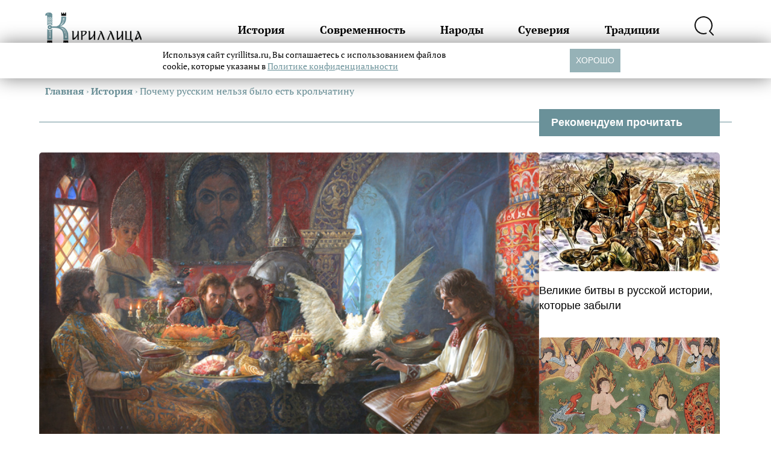

--- FILE ---
content_type: text/html; charset=UTF-8
request_url: https://cyrillitsa.ru/history/60564-pochemu-russkim-nelzya-bylo-est-krol.html
body_size: 14838
content:
<!doctype html>
<html lang="ru">
<head>
  <meta charset="UTF-8">
  <meta name="viewport" content="width=device-width">
  <meta http-equiv="X-UA-Compatible" content="ie=edge">
  <link media="all" href="https://cyrillitsa.ru/wp-content/cache/autoptimize/css/autoptimize_777e06af1458fa127a55bd5d20b314d1.css" rel="stylesheet"><title>Почему русским нельзя было есть крольчатину &#8212; Кириллица &#8212; энциклопедия русской жизни</title>
<meta name='robots' content='max-image-preview:large' />
	<style>img:is([sizes="auto" i], [sizes^="auto," i]) { contain-intrinsic-size: 3000px 1500px }</style>
	<link href='https://cdn.onesignal.com' rel='preconnect' />
<link href='https://fonts.gstatic.com' crossorigin='anonymous' rel='preconnect' />

		<style type="text/css">
			.mistape-test, .mistape_mistake_inner {color: #E42029 !important;}
			#mistape_dialog h2::before, #mistape_dialog .mistape_action, .mistape-letter-back {background-color: #E42029 !important; }
			#mistape_reported_text:before, #mistape_reported_text:after {border-color: #E42029 !important;}
            .mistape-letter-front .front-left {border-left-color: #E42029 !important;}
            .mistape-letter-front .front-right {border-right-color: #E42029 !important;}
            .mistape-letter-front .front-bottom, .mistape-letter-back > .mistape-letter-back-top, .mistape-letter-top {border-bottom-color: #E42029 !important;}
            .mistape-logo svg {fill: #E42029 !important;}
		</style>
		

<style id='classic-theme-styles-inline-css' type='text/css'>
/*! This file is auto-generated */
.wp-block-button__link{color:#fff;background-color:#32373c;border-radius:9999px;box-shadow:none;text-decoration:none;padding:calc(.667em + 2px) calc(1.333em + 2px);font-size:1.125em}.wp-block-file__button{background:#32373c;color:#fff;text-decoration:none}
</style>
<style id='global-styles-inline-css' type='text/css'>
:root{--wp--preset--aspect-ratio--square: 1;--wp--preset--aspect-ratio--4-3: 4/3;--wp--preset--aspect-ratio--3-4: 3/4;--wp--preset--aspect-ratio--3-2: 3/2;--wp--preset--aspect-ratio--2-3: 2/3;--wp--preset--aspect-ratio--16-9: 16/9;--wp--preset--aspect-ratio--9-16: 9/16;--wp--preset--color--black: #000000;--wp--preset--color--cyan-bluish-gray: #abb8c3;--wp--preset--color--white: #ffffff;--wp--preset--color--pale-pink: #f78da7;--wp--preset--color--vivid-red: #cf2e2e;--wp--preset--color--luminous-vivid-orange: #ff6900;--wp--preset--color--luminous-vivid-amber: #fcb900;--wp--preset--color--light-green-cyan: #7bdcb5;--wp--preset--color--vivid-green-cyan: #00d084;--wp--preset--color--pale-cyan-blue: #8ed1fc;--wp--preset--color--vivid-cyan-blue: #0693e3;--wp--preset--color--vivid-purple: #9b51e0;--wp--preset--gradient--vivid-cyan-blue-to-vivid-purple: linear-gradient(135deg,rgba(6,147,227,1) 0%,rgb(155,81,224) 100%);--wp--preset--gradient--light-green-cyan-to-vivid-green-cyan: linear-gradient(135deg,rgb(122,220,180) 0%,rgb(0,208,130) 100%);--wp--preset--gradient--luminous-vivid-amber-to-luminous-vivid-orange: linear-gradient(135deg,rgba(252,185,0,1) 0%,rgba(255,105,0,1) 100%);--wp--preset--gradient--luminous-vivid-orange-to-vivid-red: linear-gradient(135deg,rgba(255,105,0,1) 0%,rgb(207,46,46) 100%);--wp--preset--gradient--very-light-gray-to-cyan-bluish-gray: linear-gradient(135deg,rgb(238,238,238) 0%,rgb(169,184,195) 100%);--wp--preset--gradient--cool-to-warm-spectrum: linear-gradient(135deg,rgb(74,234,220) 0%,rgb(151,120,209) 20%,rgb(207,42,186) 40%,rgb(238,44,130) 60%,rgb(251,105,98) 80%,rgb(254,248,76) 100%);--wp--preset--gradient--blush-light-purple: linear-gradient(135deg,rgb(255,206,236) 0%,rgb(152,150,240) 100%);--wp--preset--gradient--blush-bordeaux: linear-gradient(135deg,rgb(254,205,165) 0%,rgb(254,45,45) 50%,rgb(107,0,62) 100%);--wp--preset--gradient--luminous-dusk: linear-gradient(135deg,rgb(255,203,112) 0%,rgb(199,81,192) 50%,rgb(65,88,208) 100%);--wp--preset--gradient--pale-ocean: linear-gradient(135deg,rgb(255,245,203) 0%,rgb(182,227,212) 50%,rgb(51,167,181) 100%);--wp--preset--gradient--electric-grass: linear-gradient(135deg,rgb(202,248,128) 0%,rgb(113,206,126) 100%);--wp--preset--gradient--midnight: linear-gradient(135deg,rgb(2,3,129) 0%,rgb(40,116,252) 100%);--wp--preset--font-size--small: 13px;--wp--preset--font-size--medium: 20px;--wp--preset--font-size--large: 36px;--wp--preset--font-size--x-large: 42px;--wp--preset--spacing--20: 0.44rem;--wp--preset--spacing--30: 0.67rem;--wp--preset--spacing--40: 1rem;--wp--preset--spacing--50: 1.5rem;--wp--preset--spacing--60: 2.25rem;--wp--preset--spacing--70: 3.38rem;--wp--preset--spacing--80: 5.06rem;--wp--preset--shadow--natural: 6px 6px 9px rgba(0, 0, 0, 0.2);--wp--preset--shadow--deep: 12px 12px 50px rgba(0, 0, 0, 0.4);--wp--preset--shadow--sharp: 6px 6px 0px rgba(0, 0, 0, 0.2);--wp--preset--shadow--outlined: 6px 6px 0px -3px rgba(255, 255, 255, 1), 6px 6px rgba(0, 0, 0, 1);--wp--preset--shadow--crisp: 6px 6px 0px rgba(0, 0, 0, 1);}:where(.is-layout-flex){gap: 0.5em;}:where(.is-layout-grid){gap: 0.5em;}body .is-layout-flex{display: flex;}.is-layout-flex{flex-wrap: wrap;align-items: center;}.is-layout-flex > :is(*, div){margin: 0;}body .is-layout-grid{display: grid;}.is-layout-grid > :is(*, div){margin: 0;}:where(.wp-block-columns.is-layout-flex){gap: 2em;}:where(.wp-block-columns.is-layout-grid){gap: 2em;}:where(.wp-block-post-template.is-layout-flex){gap: 1.25em;}:where(.wp-block-post-template.is-layout-grid){gap: 1.25em;}.has-black-color{color: var(--wp--preset--color--black) !important;}.has-cyan-bluish-gray-color{color: var(--wp--preset--color--cyan-bluish-gray) !important;}.has-white-color{color: var(--wp--preset--color--white) !important;}.has-pale-pink-color{color: var(--wp--preset--color--pale-pink) !important;}.has-vivid-red-color{color: var(--wp--preset--color--vivid-red) !important;}.has-luminous-vivid-orange-color{color: var(--wp--preset--color--luminous-vivid-orange) !important;}.has-luminous-vivid-amber-color{color: var(--wp--preset--color--luminous-vivid-amber) !important;}.has-light-green-cyan-color{color: var(--wp--preset--color--light-green-cyan) !important;}.has-vivid-green-cyan-color{color: var(--wp--preset--color--vivid-green-cyan) !important;}.has-pale-cyan-blue-color{color: var(--wp--preset--color--pale-cyan-blue) !important;}.has-vivid-cyan-blue-color{color: var(--wp--preset--color--vivid-cyan-blue) !important;}.has-vivid-purple-color{color: var(--wp--preset--color--vivid-purple) !important;}.has-black-background-color{background-color: var(--wp--preset--color--black) !important;}.has-cyan-bluish-gray-background-color{background-color: var(--wp--preset--color--cyan-bluish-gray) !important;}.has-white-background-color{background-color: var(--wp--preset--color--white) !important;}.has-pale-pink-background-color{background-color: var(--wp--preset--color--pale-pink) !important;}.has-vivid-red-background-color{background-color: var(--wp--preset--color--vivid-red) !important;}.has-luminous-vivid-orange-background-color{background-color: var(--wp--preset--color--luminous-vivid-orange) !important;}.has-luminous-vivid-amber-background-color{background-color: var(--wp--preset--color--luminous-vivid-amber) !important;}.has-light-green-cyan-background-color{background-color: var(--wp--preset--color--light-green-cyan) !important;}.has-vivid-green-cyan-background-color{background-color: var(--wp--preset--color--vivid-green-cyan) !important;}.has-pale-cyan-blue-background-color{background-color: var(--wp--preset--color--pale-cyan-blue) !important;}.has-vivid-cyan-blue-background-color{background-color: var(--wp--preset--color--vivid-cyan-blue) !important;}.has-vivid-purple-background-color{background-color: var(--wp--preset--color--vivid-purple) !important;}.has-black-border-color{border-color: var(--wp--preset--color--black) !important;}.has-cyan-bluish-gray-border-color{border-color: var(--wp--preset--color--cyan-bluish-gray) !important;}.has-white-border-color{border-color: var(--wp--preset--color--white) !important;}.has-pale-pink-border-color{border-color: var(--wp--preset--color--pale-pink) !important;}.has-vivid-red-border-color{border-color: var(--wp--preset--color--vivid-red) !important;}.has-luminous-vivid-orange-border-color{border-color: var(--wp--preset--color--luminous-vivid-orange) !important;}.has-luminous-vivid-amber-border-color{border-color: var(--wp--preset--color--luminous-vivid-amber) !important;}.has-light-green-cyan-border-color{border-color: var(--wp--preset--color--light-green-cyan) !important;}.has-vivid-green-cyan-border-color{border-color: var(--wp--preset--color--vivid-green-cyan) !important;}.has-pale-cyan-blue-border-color{border-color: var(--wp--preset--color--pale-cyan-blue) !important;}.has-vivid-cyan-blue-border-color{border-color: var(--wp--preset--color--vivid-cyan-blue) !important;}.has-vivid-purple-border-color{border-color: var(--wp--preset--color--vivid-purple) !important;}.has-vivid-cyan-blue-to-vivid-purple-gradient-background{background: var(--wp--preset--gradient--vivid-cyan-blue-to-vivid-purple) !important;}.has-light-green-cyan-to-vivid-green-cyan-gradient-background{background: var(--wp--preset--gradient--light-green-cyan-to-vivid-green-cyan) !important;}.has-luminous-vivid-amber-to-luminous-vivid-orange-gradient-background{background: var(--wp--preset--gradient--luminous-vivid-amber-to-luminous-vivid-orange) !important;}.has-luminous-vivid-orange-to-vivid-red-gradient-background{background: var(--wp--preset--gradient--luminous-vivid-orange-to-vivid-red) !important;}.has-very-light-gray-to-cyan-bluish-gray-gradient-background{background: var(--wp--preset--gradient--very-light-gray-to-cyan-bluish-gray) !important;}.has-cool-to-warm-spectrum-gradient-background{background: var(--wp--preset--gradient--cool-to-warm-spectrum) !important;}.has-blush-light-purple-gradient-background{background: var(--wp--preset--gradient--blush-light-purple) !important;}.has-blush-bordeaux-gradient-background{background: var(--wp--preset--gradient--blush-bordeaux) !important;}.has-luminous-dusk-gradient-background{background: var(--wp--preset--gradient--luminous-dusk) !important;}.has-pale-ocean-gradient-background{background: var(--wp--preset--gradient--pale-ocean) !important;}.has-electric-grass-gradient-background{background: var(--wp--preset--gradient--electric-grass) !important;}.has-midnight-gradient-background{background: var(--wp--preset--gradient--midnight) !important;}.has-small-font-size{font-size: var(--wp--preset--font-size--small) !important;}.has-medium-font-size{font-size: var(--wp--preset--font-size--medium) !important;}.has-large-font-size{font-size: var(--wp--preset--font-size--large) !important;}.has-x-large-font-size{font-size: var(--wp--preset--font-size--x-large) !important;}
:where(.wp-block-post-template.is-layout-flex){gap: 1.25em;}:where(.wp-block-post-template.is-layout-grid){gap: 1.25em;}
:where(.wp-block-columns.is-layout-flex){gap: 2em;}:where(.wp-block-columns.is-layout-grid){gap: 2em;}
:root :where(.wp-block-pullquote){font-size: 1.5em;line-height: 1.6;}
</style>


<script  src="https://cyrillitsa.ru/wp-includes/js/jquery/jquery.min.js" id="jquery-core-js"></script>
<script  src="https://cyrillitsa.ru/wp-includes/js/jquery/jquery-migrate.min.js" id="jquery-migrate-js"></script>
<script  src="https://cyrillitsa.ru/wp-content/plugins/contact-form-dashboard/assets/bootstrap/js/bootstrap.js" id="bootstrap-jquery-js"></script>
<script  src="https://cyrillitsa.ru/wp-content/plugins/contact-form-dashboard/assets/js/custom.js" id="custom_jquery-js"></script>
<link rel="https://api.w.org/" href="https://cyrillitsa.ru/wp-json/" /><link rel="alternate" title="JSON" type="application/json" href="https://cyrillitsa.ru/wp-json/wp/v2/posts/60564" /><link rel='shortlink' href='https://cyrillitsa.ru/?p=60564' />
<link rel="alternate" title="oEmbed (JSON)" type="application/json+oembed" href="https://cyrillitsa.ru/wp-json/oembed/1.0/embed?url=https%3A%2F%2Fcyrillitsa.ru%2Fhistory%2F60564-pochemu-russkim-nelzya-bylo-est-krol.html" />
<link rel="alternate" title="oEmbed (XML)" type="text/xml+oembed" href="https://cyrillitsa.ru/wp-json/oembed/1.0/embed?url=https%3A%2F%2Fcyrillitsa.ru%2Fhistory%2F60564-pochemu-russkim-nelzya-bylo-est-krol.html&#038;format=xml" />
<meta name='description' content='Мясо кролика содержит огромное количество витаминов и полезнейших микроэлементов: витамины группы В и С, никотиновую кислоту, фтор, кобальт, железо, фосфор, марганец, лецитин. Оно очень питательно и во многих отношения г ...'>      <meta name="onesignal" content="wordpress-plugin"/>
            <script>

      window.OneSignalDeferred = window.OneSignalDeferred || [];

      OneSignalDeferred.push(function(OneSignal) {
        var oneSignal_options = {};
        window._oneSignalInitOptions = oneSignal_options;

        oneSignal_options['serviceWorkerParam'] = { scope: '/' };
oneSignal_options['serviceWorkerPath'] = 'OneSignalSDKWorker.js.php';

        OneSignal.Notifications.setDefaultUrl("https://cyrillitsa.ru");

        oneSignal_options['wordpress'] = true;
oneSignal_options['appId'] = 'aca6ebe4-fcea-4142-b902-67c7b0a7c234';
oneSignal_options['allowLocalhostAsSecureOrigin'] = true;
oneSignal_options['welcomeNotification'] = { };
oneSignal_options['welcomeNotification']['title'] = "Кириллица";
oneSignal_options['welcomeNotification']['message'] = "Спасибо за подписку!";
oneSignal_options['path'] = "https://cyrillitsa.ru/wp-content/plugins/onesignal-free-web-push-notifications/sdk_files/";
oneSignal_options['safari_web_id'] = "web.onesignal.auto.2e1b0bc4-2845-4ea5-bb2f-59e722cf7b3c";
oneSignal_options['persistNotification'] = false;
oneSignal_options['promptOptions'] = { };
oneSignal_options['promptOptions']['actionMessage'] = "Подпишитесь на свежие тексты «Кириллицы»";
oneSignal_options['promptOptions']['exampleNotificationCaption'] = "Вы можете отписаться в любое время";
oneSignal_options['promptOptions']['acceptButtonText'] = "ПОДПИСАТЬСЯ";
oneSignal_options['promptOptions']['cancelButtonText'] = "НЕТ, СПАСИБО";
oneSignal_options['promptOptions']['siteName'] = "https://cyrillitsa.ru/";
oneSignal_options['promptOptions']['autoAcceptTitle'] = "Нажмите «Разрешить»";
              OneSignal.init(window._oneSignalInitOptions);
              OneSignal.Slidedown.promptPush()      });

      function documentInitOneSignal() {
        var oneSignal_elements = document.getElementsByClassName("OneSignal-prompt");

        var oneSignalLinkClickHandler = function(event) { OneSignal.Notifications.requestPermission(); event.preventDefault(); };        for(var i = 0; i < oneSignal_elements.length; i++)
          oneSignal_elements[i].addEventListener('click', oneSignalLinkClickHandler, false);
      }

      if (document.readyState === 'complete') {
           documentInitOneSignal();
      }
      else {
           window.addEventListener("load", function(event){
               documentInitOneSignal();
          });
      }
    </script>
  <link rel="preload" href="/wp-content/themes/cyr-3.0/fonts/pt-serif.woff2" as="font" crossorigin>
  <link rel="preload" href="/wp-content/themes/cyr-3.0/fonts/pt-serif-b.woff2" as="font" crossorigin>
  <link rel="preload" href="/wp-includes/js/wp-embed.min.js?ver=4.6" as="script">
  <style>/* Theme Name:Кириллица.ru Theme URI:https://cyrillitsa.ru/ Description:Тема для сайта cyrillitsa.ru. Author:Innovation-WEB Author URI:https://innovation-web.ru/ Version:4.0.0 */ @font-face{font-family:'PT Serif';font-style:normal;font-weight:400;font-display:swap;src:local(''),url('/wp-content/themes/cyr-3.0/fonts/pt-serif.woff2') format('woff2')}@font-face{font-family:'PT Serif';font-style:italic;font-weight:400;font-display:swap;src:local(''),url('/wp-content/themes/cyr-3.0/fonts/pt-serif-i.woff2') format('woff2')}@font-face{font-family:'PT Serif';font-style:normal;font-weight:700;font-display:swap;src:local(''),url('/wp-content/themes/cyr-3.0/fonts/pt-serif-b.woff2') format('woff2')}@font-face{font-family:'PT Serif';font-style:italic;font-weight:700;font-display:swap;src:local(''),url('/wp-content/themes/cyr-3.0/fonts/pt-serif-bi.woff2') format('woff2')}*{box-sizing:border-box;padding:0;margin:0}body{font:18px / 1.4 "PT Serif"}input,textarea{font:16px / 1.4 sans-serif}img{max-width:100%;height:auto}.wrap{padding:0 10px;max-width:1150px;margin:0 auto}header{border-bottom:1px solid #6A9199;height:100px}header .wrap{display:flex;justify-content:space-between;align-items:center;height:100%}header .logo{width:160px}header nav{position:absolute;top:100px;width:100%;background:#fff;font-size:18px;font-weight:bold;padding:20px;box-shadow:0 0 30px #6A9199;left:0;z-index:10}header nav a{color:#6A9199;text-decoration:none;display:block;padding:10px 0}header .search-block{display:flex;justify-content:space-between;margin-top:20px}header .search-block label{font-size:0}header .search-block label input{border:1px solid #6A9199;border-radius:3px;padding:10px 20px;width:calc(100vw - 90px)}header .search-block button{background:none;border:0}header .search-block button svg path{stroke:#6A9199}header nav,header .search{display:none}header .check-hamburger:checked ~ nav{display:block}header .check-hamburger:checked ~ .hamburger{border-bottom:0}header .check-hamburger:checked ~ .hamburger:before{position:absolute;width:100%;transform:rotate(-45deg);top:7px}header .check-hamburger:checked ~ .hamburger:after{transform:rotate(45deg);top:7px}header .hamburger{position:relative;font-size:0;border-bottom:2px solid #6A9199;width:32px;height:16px}header .hamburger:before,header .hamburger:after{content:'';display:block;border-bottom:2px solid #6A9199}header .hamburger:after{position:absolute;top:7px;left:0;width:100%}.block:not(.single){position:relative;margin-top:60px;padding-top:30px;border-top:1px solid #6A9199}.block .wrap > h2{font-size:32px;font-weight:bold;color:#6A9199;background:#fff;position:absolute;top:-24px;padding:0 10px}.block:not(.single) h3{color:#6A9199;margin-bottom:50px}.main-post{margin-bottom:40px;position:relative}.main-post .main-post-title{color:#000;text-decoration:none;font-size:24px;font-weight:bold;line-height:120%;margin:10px 0 20px 0;display:block}.main-post .main-post-title:before{content:'';inset:0 0 0 0;position:absolute;z-index:3}.breadcrumb{margin-top:40px;margin-bottom:40px;color:#6A9199;font-size:16px}.single .meta{display:flex;justify-content:space-between;margin-bottom:30px;font-size:16px;padding:10px 20px}.single p{margin-bottom:20px}.single h1{color:#000;position:relative;padding:0 0 0 30px;margin-bottom:30px;margin-top:30px;font-size:22px}.single h2{background:#fff;padding:5px 10px;font-size:18px;margin-bottom:20px;margin-left:1px;display:inline-block}.single h2:after{content:'';width:100%;height:1px;background:#6A9199;display:block;position:absolute;left:0;margin-top:-9px;z-index:-1}.single h1:after{width:10px;height:100%;top:0;left:0;position:absolute;content:'';background:#6A9199;border-radius:5px}.breadcrumb a{color:#6A9199;font-weight:bold;text-decoration:none}.main-post .subtitle{font-family:sans-serif}.main-post .main-post-category{display:none}.caption{font-size:14px;text-align:center;padding:15px 10px 10px 10px;background:#efefef;border-radius:5px;margin-top:-15px}.main-post .img img{width:100%;aspect-ratio:34 / 16;display:block;object-fit:cover;border-radius:5px 5px 0 0}.block .more{display:flex;align-items:center;gap:20px;font-size:20px;margin-top:50px;margin-bottom:50px;color:#000;text-decoration:none}.block .more a{text-decoration:none;color:#000}.main-post .subtitle{font-family:sans-serif}.sidebar{display:none}.video .img,.podcast .img{position:relative;border-radius:5px;overflow:hidden}.video .img:before,.podcast .img:before{content:'';z-index:2;position:absolute;inset:0 0 0 0}.video .img:before{background:rgba(0,0,0,.3) url("/wp-content/themes/cyr-3.0/img/video.svg") no-repeat center}.podcast .img:before{background:rgba(0,0,0,.3) url("/wp-content/themes/cyr-3.0/img/podcast.svg") no-repeat center}.single .thumbnail img{width:100%;aspect-ratio:34 / 16;border-radius:5px;object-fit:cover}.one{margin-bottom:30px}footer{margin-top:100px}footer .logo{width:160px}footer nav{margin:50px 0;display:flex;flex-wrap:wrap}footer nav a{font-size:18px;font-weight:bold;width:50%;padding:10px 0;text-decoration:none;color:#000}footer .subscribe{display:none}footer .footer-detail a{display:block;font-size:14px;color:#000;text-decoration:none;padding:10px 0}footer .copyright{margin-top:20px;margin-bottom:10px;font-family:sans-serif;font-size:12px;line-height:130%}.zen{display:flex;margin:50px 0;background:#6A9199;color:#fff;min-height:60px;align-items:center;justify-content:space-between;padding:0 0 0 20px;text-decoration:none;border-radius:5px;overflow:hidden}.zen span{background:#000;position:relative;padding:0 30px;height:60px;display:flex;white-space:nowrap;justify-content:center;align-items:center;text-transform:uppercase;font-weight:bold;border-radius:5px}.zen span:before{content:'';border-top:20px solid transparent;border-bottom:20px solid transparent;border-left:20px solid #6A9199;position:absolute;left:0}@media screen and (min-width:1150px){header .hamburger{display:none}header nav{display:flex;position:relative;top:0;width:calc(100% - 300px);height:auto;background:none;box-shadow:none;justify-content:space-between}header nav a{color:#000}header nav a:hover{color:#6A9199}header .search-block{display:none}header .search{display:block;cursor:pointer}header .search:hover svg path{stroke:#6A9199}header .search-block label{width:calc(100% - 50px)}header .search-block label input{width:100%}header .check-search:checked ~ .search-block{display:flex;position:absolute;width:400px;top:50px;right:0;background:#fff;padding:10px;border-radius:5px;box-shadow:0 0 30px #6A9199}.main-post-list{display:flex;flex-wrap:wrap;gap:20px}.main-post{position:relative;width:calc(100% / 3 - 20px);height:300px;margin-bottom:0}.main-post:nth-child(12n+1){width:calc(200% / 3 - 20px)}.main-post:nth-child(12n+2){width:calc(100% / 3 - 20px)}.main-post:nth-child(12n+3){width:calc(100% / 2 - 20px)}.main-post:nth-child(12n+4){width:calc(100% / 2 - 20px)}.main-post:nth-child(12n+5){width:calc(100% - 20px)}.main-post:nth-child(12n+6){width:calc(100% / 3 - 20px)}.main-post:nth-child(12n+7){width:calc(100% / 3 - 20px)}.main-post:nth-child(12n+8){width:calc(100% / 3 - 20px)}.main-post:nth-child(12n+9){width:calc(100% / 2 - 20px)}.main-post:nth-child(12n+10){width:calc(100% / 2 - 20px)}.main-post:nth-child(12n+11){width:calc(200% / 3 - 20px)}.main-post:nth-child(12n+12){width:calc(100% / 3 - 20px)}.main-post:nth-child(12n+2) .main-post-title,.main-post:nth-child(12n+2) .main-post-title,.main-post:nth-child(12n+6) .main-post-title,.main-post:nth-child(12n+7) .main-post-title,.main-post:nth-child(12n+8) .main-post-title,.main-post:nth-child(12n+12) .main-post-title{font-size:20px}.main-post:nth-child(12n+2) .subtitle,.main-post:nth-child(12n+2) .subtitle,.main-post:nth-child(12n+6) .subtitle,.main-post:nth-child(12n+7) .subtitle,.main-post:nth-child(12n+8) .subtitle,.main-post:nth-child(12n+12) .subtitle{font-size:16px}.block:not(.single){border-top:0}.main-post .main-post-ttl{position:absolute;bottom:0;width:100%;color:#fff;padding:50px 30px 30px;background:linear-gradient(rgba(0,0,0,0),rgba(0,0,0,8));border-radius:0 0 5px 5px}.main-post .main-post-title{color:#fff;font-size:26px}.main-post .img,.main-post img{height:100%}.main-post .img img{border-radius:5px}.main-post .subtitle{font-size:22px}.main-post .main-post-title:before{content:'';position:absolute;inset:0 0 0 0}.block .wrap > h2{font-size:56px;max-width:calc(100% - 320px)}.block .wrap{display:flex;flex-wrap:wrap;border-top:1px solid #6A9199;padding:50px 0 0 0}.block.single .wrap{gap:20px}.main-post-list{width:calc(100% - 300px)}article{width:calc(100% - 320px)}.single h1{font-size:36px;padding-left:50px}.single h1:after{width:20px}.single h2{font-size:26px;margin-left:50px}.single article{position:relative}.single h2:after{margin-top:-13px}.sidebar{display:block;width:300px;position:relative;font-family:sans-serif}.sidebar .title{background:#6A9199;color:#fff;font-weight:bold;padding:10px 20px;position:absolute;top:-72px;width:100%}.sidebar .aside-post-block{position:relative}.sidebar .aside-post-block .main-post-title{color:#000;text-decoration:none;display:block;margin-top:20px;margin-bottom:40px}.sidebar .aside-post-block .main-post-title:before{content:'';position:absolute;inset:0 0 0 0;z-index:3}.sidebar .aside-post-block .main-post-title:hover{color:#6A9199}.sidebar .aside-post-block img{width:100%;display:block;aspect-ratio:2;object-fit:cover;border-radius:5px}.sticky{width:100%;height:400px;position:sticky;top:20px;display:flex;justify-content:center;align-items:center}footer{margin-top:50px;padding-bottom:20px}footer nav{margin-bottom:0}footer .col{width:50%}footer a:hover{color:#6A9199}footer .wrap{display:flex;align-items:flex-end}.main-post-list .video .img:before,.main-post-list .podcast .img:before{display:none}.video .main-post-ttl:before,.podcast .main-post-ttl:before{content:'';width:64px;height:64px;position:absolute;top:0;left:50%;margin-left:-32px}.video .main-post-ttl:before{background:url(/wp-content/themes/cyr-3.0/img/video.svg) no-repeat}.podcast .main-post-ttl:before{background:url(/wp-content/themes/cyr-3.0/img/podcast.svg) no-repeat}.block .more:hover{color:#6A9199}.img{overflow:hidden;border-radius:5px}.img img{transition:transform .2s ease-in-out}div:hover > .img > img{transform:scale(1.05)}}</style>
  <script>
  let observer = new IntersectionObserver(
    function (entries) {
      for (let i in entries) {
        let el = entries[i].target;
        if (entries[i].isIntersecting === true) {
          el.removeAttribute("srcset");
        }
      }
    },
    { threshold: [0], rootMargin: "100px 0px 100px 0px" }
  );
  document.addEventListener("DOMContentLoaded",
    function () {
      let mas = document.querySelectorAll("img[srcset]");
      for (let i = 0; i < mas.length; i++) {
        observer.observe(mas[i]);
      }
    },
    { passive: true }
  );
  </script>
    <!--В <head> сайта один раз добавьте код загрузчика-->
    <script async src='https://yandex.ru/ads/system/header-bidding.js'></script>
   <script>
    var adfoxBiddersMap = {"myTarget": "873941", "betweenDigital": "962405", "sape": "1775584"};
    var userTimeout = 500;
    window.YaHeaderBiddingSettings = {
      biddersMap: adfoxBiddersMap,
      adUnits: adUnits,
      timeout: userTimeout,
    };
</script>
    <script>
    window.Ya || (window.Ya = {});
    window.yaContextCb = window.yaContextCb || [];
    window.Ya.adfoxCode || (window.Ya.adfoxCode = {});
    window.Ya.adfoxCode.hbCallbacks || (window.Ya.adfoxCode.hbCallbacks = []);
    </script>
    <script src="https://yandex.ru/ads/system/context.js" async></script>
    <script type="text/javascript" src="https://code.giraff.io/data/widget-cyrillitsaru.js" async></script>
    <style>
    :root {
	--cookies-button-bg: #6A9199;
	--cookies-link-color: #6A9199;
    }
    </style>
    <script id="iwCookiesScript" src="https://russian7.ru/cookie/cookie.js" data-link="https://cyrillitsa.ru/politika-personalnykh-dannykh-ooo-tur" defer></script>
    <script async src="https://ad.mail.ru/static/ads-async.js"></script>
</head>
<body>

<header>
  <div class="wrap">
    <a href="/">
        <img src="/wp-content/themes/cyr-3.0/img/logo.png" decoding="async" class="logo" alt="Кириллица.ru" width="288" height="96">
    </a>
    <input hidden type="checkbox" id="check-hamburger" class="check-hamburger">
    <label for="check-hamburger" class="hamburger">☰</label>
    <nav class="header-nav">
      <a href="/category/history">История</a>
      <a href="/category/sovremennost">Современность</a>
      <a href="/category/narody">Народы</a>
      <a href="/category/sueverija">Суеверия</a>
      <a href="/category/tradition">Традиции</a>
      <input hidden type="checkbox" id="check-search" class="check-search">
      <label for="check-search" class="search">
        <svg fill="none" height="32" viewBox="0 0 32 32" width="32" xmlns="http://www.w3.org/2000/svg">
          <path
              d="m31 30.9975-5.9602-6.3048c2.3707-2.4553 3.7613-5.693 3.9098-9.1028s-.9553-6.75617-3.1035-9.40837c-2.1481-2.65219-5.1922-4.42703-8.5585-4.98999-3.3663-.562957-6.8222.12485-9.71646 1.93379-2.89421 1.80894-5.0268 4.61405-5.9958 7.88667-.968999 3.2725-.70748 6.7865.73526 9.8796 1.44275 3.0931 3.96707 5.5517 7.09717 6.9123 3.13013 1.3606 6.64973 1.5292 9.89563.4742"
              stroke="#101010" stroke-linecap="round" stroke-linejoin="round" stroke-width="2"/>
        </svg>
      </label>
      <form class="search-block" action="/" method="post">
        <label>
          Поисковый запрос
          <input type="search" name="s" placeholder="Поиск">
        </label>
        <button>
          <svg fill="none" height="32" viewBox="0 0 32 32" width="32" xmlns="http://www.w3.org/2000/svg">
            <path
                d="m31 30.9975-5.9602-6.3048c2.3707-2.4553 3.7613-5.693 3.9098-9.1028s-.9553-6.75617-3.1035-9.40837c-2.1481-2.65219-5.1922-4.42703-8.5585-4.98999-3.3663-.562957-6.8222.12485-9.71646 1.93379-2.89421 1.80894-5.0268 4.61405-5.9958 7.88667-.968999 3.2725-.70748 6.7865.73526 9.8796 1.44275 3.0931 3.96707 5.5517 7.09717 6.9123 3.13013 1.3606 6.64973 1.5292 9.89563.4742"
                stroke="#101010" stroke-linecap="round" stroke-linejoin="round" stroke-width="2"/>
          </svg>
        </button>
      </form>
    </nav>
  </div>
</header>
<div class="breadcrumb wrap" itemscope itemtype="http://schema.org/BreadcrumbList"><span itemprop="itemListElement" itemscope itemtype="http://schema.org/ListItem"><a class="breadcrumbs__link" href="https://cyrillitsa.ru/" itemprop="item"><span itemprop="name">Главная</span></a><meta itemprop="position" content="1" /></span><span class="breadcrumbs__separator"> › </span><span itemprop="itemListElement" itemscope itemtype="http://schema.org/ListItem"><a class="breadcrumbs__link" href="https://cyrillitsa.ru/category/history" itemprop="item"><span itemprop="name">История</span></a><meta itemprop="position" content="2" /></span><span class="breadcrumbs__separator"> › </span><span class="breadcrumbs__current">Почему русским нельзя было есть крольчатину</span></div><!-- .breadcrumbs -->
<section class="block single">
  <div class="wrap">
    <article>
            <div class="one" data-current="https://cyrillitsa.ru/history/60564-pochemu-russkim-nelzya-bylo-est-krol.html" data-title="Почему русским нельзя было есть крольчатину" data-id="60564">
          <div class="thumbnail">
            <img src="https://cyrillitsa.ru/wp-content/uploads/2017/10/1112.jpg" alt="Мощи Ярослава Мудрого: как они могли оказаться у американцев">
          </div>
                    <div class="meta">
            <div class="time">2018-03-01 23:31:26</div>
            <div class="author">
                            </div>
          </div>
          <div id="adfox_M.UnderPic_60564" style="display: flex; justify-content: center;"></div>
<script>
    window.Ya.adfoxCode.hbCallbacks.push(function() {
        if (window.innerWidth < 720) {
        window.Ya.headerBidding.pushAdUnits([
            {
            code: 'adfox_M.UnderPic_60564',
            sizes: [[300, 250],[336, 280]],
            bids: [
                { bidder: 'myTarget', params: { placementId: '1056784' } },
                { bidder: 'betweenDigital', params: { placementId: '4530322' } },
                { bidder: 'sape', params: { placementId: '763001' } }
            ]
            }
        ]);
        }else{
        }
        window.yaContextCb.push(()=>{
            Ya.adfoxCode.createAdaptive({
                ownerId: 250802,
                containerId: 'adfox_M.UnderPic_60564',
                params: {
                    pp: 'i',
                    ps: 'fsys',
                    p2: 'hozb'
                },
                lazyLoad: {
                    fetchMargin: 50,
                    mobileScaling: 1.5
                }
            }, ['phone'], {
                tabletWidth: 830,
                phoneWidth: 480,
                isAutoReloads: false
            })
        })
    });   
</script>
<div id="adfox_D.UnderPic_60564" style="display: flex; justify-content: center;"></div>
<script>
    window.Ya.adfoxCode.hbCallbacks.push(function() {
        if (window.innerWidth < 720) {
        }else{
            window.Ya.headerBidding.pushAdUnits([
                {
                    code: 'adfox_D.UnderPic_60564',
                    sizes: [[650, 240],[728, 90],[336, 280]],
                    bids: [
                        { bidder: 'myTarget', params: { placementId: '1056782' } },
                        { bidder: 'betweenDigital', params: { placementId: '4530323' } },
                        { bidder: 'sape', params: { placementId: '763004' } }
                    ]
                }
            ]);
        }
        window.yaContextCb.push(()=>{
            Ya.adfoxCode.createAdaptive({
                ownerId: 250802,
                containerId: 'adfox_D.UnderPic_60564',
                params: {
                    pp: 'g',
                    ps: 'fsys',
                    p2: 'hoza'
                },
                lazyLoad: {
                    fetchMargin: 50,
                    mobileScaling: 1.5
                }
            }, ['desktop', 'tablet'], {
                tabletWidth: 830,
                phoneWidth: 480,
                isAutoReloads: false
            })
        })
    }); 
</script>
          <h1>Почему русским нельзя было есть крольчатину</h1>
          <p class="vrez">Мясо кролика содержит огромное количество витаминов и полезнейших микроэлементов: витамины группы В и С, никотиновую кислоту, фтор, кобальт, железо, фосфор, марганец, лецитин. Оно очень питательно и во многих отношения гораздо лучше свинины, говядины и других видов мяса.</p>
<div id="adfox_M.In-Article_60564" style="display: flex; justify-content: center;"></div>
<p><script>
    window.Ya.adfoxCode.hbCallbacks.push(function() {
        if (window.innerWidth < 720) {
        window.Ya.headerBidding.pushAdUnits([
            {
            code: 'adfox_M.In-Article_60564',
            sizes: [[300, 250],[336, 280]],
            bids: [
                { bidder: 'myTarget', params: { placementId: '1054523' } },
                { bidder: 'betweenDigital', params: { placementId: '4530327' } }            ]
            }
        ]);
        }else{
        }
        window.yaContextCb.push(()=>{
            Ya.adfoxCode.createAdaptive({
                ownerId: 250802,
                containerId: 'adfox_M.In-Article_60564',
                params: {
                    pp: 'i',
                    ps: 'fsys',
                    p2: 'hovv'
                },
                lazyLoad: {
                    fetchMargin: 50,
                    mobileScaling: 1.5
                }
            }, ['phone'], {
                tabletWidth: 830,
                phoneWidth: 480,
                isAutoReloads: false
            })
        })
    });   
</script></p>
<div id="adfox_D.In-Article_60564" style="display: flex; justify-content: center;"></div>
<p><script>
    window.Ya.adfoxCode.hbCallbacks.push(function() {
        if (window.innerWidth < 720) {
        }else{
            window.Ya.headerBidding.pushAdUnits([
                {
                    code: 'adfox_D.In-Article_60564',
                    sizes: [[650, 240],[728, 90],[336, 280]],
                    bids: [
                        { bidder: 'myTarget', params: { placementId: '1056776' } },
                        { bidder: 'betweenDigital', params: { placementId: '4530326' } }                    ]
                }
            ]);
        }
        window.yaContextCb.push(()=>{
            Ya.adfoxCode.createAdaptive({
                ownerId: 250802,
                containerId: 'adfox_D.In-Article_60564',
                params: {
                    pp: 'g',
                    ps: 'fsys',
                    p2: 'howe'
                },
                lazyLoad: {
                    fetchMargin: 50,
                    mobileScaling: 1.5
                }
            }, ['desktop', 'tablet'], {
                tabletWidth: 830,
                phoneWidth: 480,
                isAutoReloads: false
            })
        })
    }); 
</script></p>
<p><span class="syntax_err" title="крольчатника">Крольчатина</span> содержит минимум холестерина, поэтому считается ко всему прочему еще и диетической. Замена других видов животного белка мясом кролика является великолепной профилактикой атеросклероза.</p>
<h2 class="point-tiltle">Запрет на крольчатину на Руси</h2>
<p>Несмотря на все описанные полезные свойства мясо кролика на Руси очень долгое время было под запретом. По религиозным соображениям оно считалось нечистым. Это положение изменилось только в 1650-х годах, когда русская православная церковь претерпела раскол. В это время благодаря реформе Патриарха Московского Никона старинные церковные традиции были упразднены, а богослужение на Руси унифицировано по греческому канону. Это положение сохраняется до сих пор.</p>
<p>По <span class="syntax_noerr">Никоновской</span> реформе запрет на <span class="syntax_err" title="">крольчатину</span> был снят. Приверженцы старинных канонов — старообрядцы — в конце 1660-х были преданы анафеме. Интересно, что современные старообрядцы, проживающие на территории России, Польши, Литвы и других стран, до сих пор строго придерживаются правил и мясо кролика не едят.</p>
<h2 class="point-tiltle">Причины запрета</h2>
<p>По старинным канонам <span class="syntax_err" title="крольчатника">крольчатина</span> и зайчатина приравнивались к мясу кошек и собак. Но гораздо более важным моментом считался прямой религиозный запрет, присутствующий в Старом Завете. В 11-ой главе книги Левита так и указано: запрещено есть «зайца, потому что он жует жвачку, но копыта у него не раздвоены, нечист он для вас.»</p>
<p>К таким «нечистым» животным относились также верблюды и свиньи. По ветхозаветному предписанию чисто только мясо животных с раздвоенными копытами, которые питаются травой (жуют жвачку). Свиньи, верблюды и кролики не соответствуют этому определению, поэтому являются своеобразными «выродками» в живой природе. Употребление в пищу их мяса загрязняет организм и, что гораздо важнее, душу.</p>
<p>Почему именно нельзя питаться «<span class="syntax_noerr">нераздвоеннокопытными</span> жвачными животными», в Библии конкретно не объясняется. Старообрядцы считают, что таков закон Бога, значит, его надлежит слушать и неукоснительно исполнять. Задаваться вопросами в этом случае означает сомнение в Слове Божьем, гордыню и грех.</p>
<p>Подобные запреты на поедание разных видов мяса или совершение некоторых действий являлись в какой-то степени испытанием веры. Истинно верующий человек обязан без сомнений доверять мудрости Бога, полностью вверяя ему свою жизнь. Не едят кроликов не только старообрядцы, но также и иудеи. У них <span class="syntax_err" title="крольчатника">крольчатина</span> — такое же грязное мясо, как и свинина.</p>
          <a href="https://dzen.ru/cyrillitsa.ru" class="zen" rel="nofollow" target="_blank">
              Читайте наши статьи
              <span>на Дзен</span>
          </a>
          <div class="pulse-widget" data-sid="partners_widget_cyrillitsa"></div>
          <script async src="https://static.pulse.mail.ru/pulse-widget.js"></script>
          <div id="grf_cyrillitsaru_6"></div>
          <div id="grf_cyrillitsaru_12"></div>
          <script src='https://news.gnezdo2.ru/loader.min.js' async></script>
          <div id='containerId19905'></div>
          <script>
          (function(w, d, c, s, t){
          w[c] = w[c] || [];
          w[c].push(function(){
          gnezdo.create({
          tizerId: 19905,
          containerId: 'containerId19905'
          });
          });
          })(window, document, 'gnezdoAsyncCallbacks');
          </script>

          <!--Под статьей-->
<div id="adfox_M.UnderArticle_60564" style="display: flex; justify-content: center;"></div>
<script>
    window.Ya.adfoxCode.hbCallbacks.push(function() {
        if (window.innerWidth < 720) {
        window.Ya.headerBidding.pushAdUnits([
            {
            code: 'adfox_M.UnderArticle_60564',
            sizes: [[300, 250]],
            bids: [
                { bidder: 'myTarget', params: { placementId: '1056780' } },
                { bidder: 'betweenDigital', params: { placementId: '4530324' } },
                { bidder: 'sape', params: { placementId: '763005' } }
            ]
            }
        ]);
        }else{
        }
        window.yaContextCb.push(()=>{
            Ya.adfoxCode.createAdaptive({
                ownerId: 250802,
                containerId: 'adfox_M.UnderArticle_60564',
                params: {
                    pp: 'i',
                    ps: 'fsys',
                    p2: 'href'
                },
                lazyLoad: {
                    fetchMargin: 50,
                    mobileScaling: 1.5
                }
            }, ['phone'], {
                tabletWidth: 830,
                phoneWidth: 480,
                isAutoReloads: false
            })
        })
    });   
</script>
<div id="adfox_D.UnderArticle_60564" style="display: flex; justify-content: center;"></div>
<script>
    window.Ya.adfoxCode.hbCallbacks.push(function() {
        if (window.innerWidth < 720) {
        }else{
            window.Ya.headerBidding.pushAdUnits([
                {
                    code: 'adfox_D.UnderArticle_60564',
                    sizes: [[728, 90],[336, 280]],
                    bids: [
                        { bidder: 'myTarget', params: { placementId: '1056778' } },
                        { bidder: 'betweenDigital', params: { placementId: '4530325' } },
                        { bidder: 'sape', params: { placementId: '763002' } }
                    ]
                }
            ]);
        }
        window.yaContextCb.push(()=>{
            Ya.adfoxCode.createAdaptive({
                ownerId: 250802,
                containerId: 'adfox_D.UnderArticle_60564',
                params: {
                    pp: 'g',
                    ps: 'fsys',
                    p2: 'hree'
                },
                lazyLoad: {
                    fetchMargin: 50,
                    mobileScaling: 1.5
                }
            }, ['desktop', 'tablet'], {
                tabletWidth: 830,
                phoneWidth: 480,
                isAutoReloads: false
            })
        })
    }); 
</script>
          <div class="nmore" hidden>&laquo; <a href="https://cyrillitsa.ru/history/60562-kak-beschinstvovali-na-russkikh-svadb.html" rel="prev">Как бесчинствовали на русских свадьбах</a></div>
      </div>
          </article>
    <div class="sidebar">
      <div class="title">Рекомендуем прочитать</div>
                    <div class="aside-post-block">
          <div class="img">
            <img decoding="async" srcset="[data-uri]" src="https://cyrillitsa.ru/wp-content/uploads/2017/04/sit.jpg" alt="Великие битвы в русской истории, которые забыли">
          </div>
          <a href="https://cyrillitsa.ru/past/27084-velikie-bitvy-v-russkoy-istorii-kotor.html" class="main-post-title">Великие битвы в русской истории, которые забыли</a>
        </div>
              <div class="aside-post-block">
          <div class="img">
            <img decoding="async" srcset="[data-uri]" src="https://cyrillitsa.ru/wp-content/uploads/2020/05/1-27.jpg" alt="Адам в исламе: от чего умер первый человек">
          </div>
          <a href="https://cyrillitsa.ru/tradition/168118-adam-v-islame-ot-chego-umer-pervyy-chelov.html" class="main-post-title">Адам в исламе: от чего умер первый человек</a>
        </div>
              <div class="aside-post-block">
          <div class="img">
            <img decoding="async" srcset="[data-uri]" src="https://cyrillitsa.ru/wp-content/uploads/2017/10/doc6ljyyuurnjpzy9644yp_800_480-720x573.jpg" alt="Как наказывали казнокрадов русские цари">
          </div>
          <a href="https://cyrillitsa.ru/history/63525-kak-nakazyvali-kaznokradov-russkie-c.html" class="main-post-title">Как наказывали казнокрадов русские цари</a>
        </div>
            <!--В сайдбаре в статье-->
<div id="adfox_D.Sidebar_63525" class="sticky" style="display: flex; justify-content: center;"></div>
<script>
    window.Ya.adfoxCode.hbCallbacks.push(function() {
        if (window.innerWidth < 720) {
        }else{
        window.Ya.headerBidding.pushAdUnits([
            {
            code: 'adfox_D.Sidebar_63525',
            sizes: [[240, 400]],
            bids: [
                { bidder: 'myTarget', params: { placementId: '1056786' } },
                { bidder: 'betweenDigital', params: { placementId: '4530317' } }
            ]
            }
        ]);
        }
        window.yaContextCb.push(()=>{
            Ya.adfoxCode.createAdaptive({
                ownerId: 250802,
                containerId: 'adfox_D.Sidebar_63525',
                params: {
                    pp: 'g',
                    ps: 'fsys',
                    p2: 'hovz'
                },
                lazyLoad: {
                    fetchMargin: 50,
                    mobileScaling: 1.5
                }
            }, ['desktop', 'tablet'], {
                tabletWidth: 830,
                phoneWidth: 480,
                isAutoReloads: false
            })
        })
    }); 
    setInterval(function() {Ya.adfoxCode.reload("adfox_D.Sidebar_63525", {onlyIfWasVisible: true}), 60000});
</script>
    </div>
  </div>
</section>
<script>
    let obsPosts = new IntersectionObserver(entries => {
        entries.forEach(entry => {
            let el = entry.target;
            if (entry.isIntersecting === true) {
                history.replaceState(false, '', el.dataset.current)
                document.title = el.dataset.title
            }
        })
    },{ threshold: [0] });
</script>
<script>
    window.Ya.adfoxCode.hbCallbacks.push(function() {
        if (window.innerWidth < 720) {
        window.Ya.headerBidding.pushAdUnits([
            {
            code: 'adfox_M.UnderPic_'+id,
            sizes: [[300, 250],[336, 280]],
            bids: [
                { bidder: 'myTarget', params: { placementId: '1056784' } },
                { bidder: 'betweenDigital', params: { placementId: '4530322' } },
                { bidder: 'sape', params: { placementId: '763001' } }
            ]
            }
        ]);
        }else{
        }
        window.yaContextCb.push(()=>{
            Ya.adfoxCode.createAdaptive({
                ownerId: 250802,
                containerId: 'adfox_M.UnderPic_'+id,
                params: {
                    pp: 'i',
                    ps: 'fsys',
                    p2: 'hozb'
                },
                lazyLoad: {
                    fetchMargin: 50,
                    mobileScaling: 1.5
                }
            }, ['phone'], {
                tabletWidth: 830,
                phoneWidth: 480,
                isAutoReloads: false
            })
        })
    });
    window.Ya.adfoxCode.hbCallbacks.push(function() {
        if (window.innerWidth < 720) {
        }else{
            window.Ya.headerBidding.pushAdUnits([
                {
                    code: 'adfox_D.UnderPic_'+id,
                    sizes: [[650, 240],[728, 90],[336, 280]],
                    bids: [
                        { bidder: 'myTarget', params: { placementId: '1056782' } },
                        { bidder: 'betweenDigital', params: { placementId: '4530323' } },
                        { bidder: 'sape', params: { placementId: '763004' } }
                    ]
                }
            ]);
        }
        window.yaContextCb.push(()=>{
            Ya.adfoxCode.createAdaptive({
                ownerId: 250802,
                containerId: 'adfox_D.UnderPic_'+id,
                params: {
                    pp: 'g',
                    ps: 'fsys',
                    p2: 'hoza'
                },
                lazyLoad: {
                    fetchMargin: 50,
                    mobileScaling: 1.5
                }
            }, ['desktop', 'tablet'], {
                tabletWidth: 830,
                phoneWidth: 480,
                isAutoReloads: false
            })
        })
    });
    window.Ya.adfoxCode.hbCallbacks.push(function() {
        if (window.innerWidth < 720) {
        window.Ya.headerBidding.pushAdUnits([
            {
            code: 'adfox_M.UnderArticle_'+id,
            sizes: [[300, 250]],
            bids: [
                { bidder: 'myTarget', params: { placementId: '1056780' } },
                { bidder: 'betweenDigital', params: { placementId: '4530324' } },
                { bidder: 'sape', params: { placementId: '763005' } }
            ]
            }
        ]);
        }else{
        }
        window.yaContextCb.push(()=>{
            Ya.adfoxCode.createAdaptive({
                ownerId: 250802,
                containerId: 'adfox_M.UnderArticle_'+id,
                params: {
                    pp: 'i',
                    ps: 'fsys',
                    p2: 'href'
                },
                lazyLoad: {
                    fetchMargin: 50,
                    mobileScaling: 1.5
                }
            }, ['phone'], {
                tabletWidth: 830,
                phoneWidth: 480,
                isAutoReloads: false
            })
        })
    });
    window.Ya.adfoxCode.hbCallbacks.push(function() {
        if (window.innerWidth < 720) {
        }else{
            window.Ya.headerBidding.pushAdUnits([
                {
                    code: 'adfox_D.UnderArticle_'+id,
                    sizes: [[728, 90],[336, 280]],
                    bids: [
                        { bidder: 'myTarget', params: { placementId: '1056778' } },
                        { bidder: 'betweenDigital', params: { placementId: '4530325' } },
                        { bidder: 'sape', params: { placementId: '763002' } }
                    ]
                }
            ]);
        }
        window.yaContextCb.push(()=>{
            Ya.adfoxCode.createAdaptive({
                ownerId: 250802,
                containerId: 'adfox_D.UnderArticle_'+id,
                params: {
                    pp: 'g',
                    ps: 'fsys',
                    p2: 'hree'
                },
                lazyLoad: {
                    fetchMargin: 50,
                    mobileScaling: 1.5
                }
            }, ['desktop', 'tablet'], {
                tabletWidth: 830,
                phoneWidth: 480,
                isAutoReloads: false
            })
        })
    });
    window.Ya.adfoxCode.hbCallbacks.push(function() {
        if (window.innerWidth < 720) {
        window.Ya.headerBidding.pushAdUnits([
            {
            code: 'adfox_M.In-Article_'+id,
            sizes: [[300, 250],[336, 280]],
            bids: [
                { bidder: 'myTarget', params: { placementId: '1054523' } },
                { bidder: 'betweenDigital', params: { placementId: '4530327' } }            ]
            }
        ]);
        }else{
        }
        window.yaContextCb.push(()=>{
            Ya.adfoxCode.createAdaptive({
                ownerId: 250802,
                containerId: 'adfox_M.In-Article_'+id,
                params: {
                    pp: 'i',
                    ps: 'fsys',
                    p2: 'hovv'
                },
                lazyLoad: {
                    fetchMargin: 50,
                    mobileScaling: 1.5
                }
            }, ['phone'], {
                tabletWidth: 830,
                phoneWidth: 480,
                isAutoReloads: false
            })
        })
    });
    window.Ya.adfoxCode.hbCallbacks.push(function() {
        if (window.innerWidth < 720) {
        }else{
            window.Ya.headerBidding.pushAdUnits([
                {
                    code: 'adfox_D.In-Article_'+id,
                    sizes: [[650, 240],[728, 90],[336, 280]],
                    bids: [
                        { bidder: 'myTarget', params: { placementId: '1056776' } },
                        { bidder: 'betweenDigital', params: { placementId: '4530326' } }                    ]
                }
            ]);
        }
        window.yaContextCb.push(()=>{
            Ya.adfoxCode.createAdaptive({
                ownerId: 250802,
                containerId: 'adfox_D.In-Article_'+id,
                params: {
                    pp: 'g',
                    ps: 'fsys',
                    p2: 'howe'
                },
                lazyLoad: {
                    fetchMargin: 50,
                    mobileScaling: 1.5
                }
            }, ['desktop', 'tablet'], {
                tabletWidth: 830,
                phoneWidth: 480,
                isAutoReloads: false
            })
        })
    });
}
</script>
<script>
    ((d,w) => {
        let pageLoading = false;
        w.addEventListener("load", e => {
            history.pushState(false, '', location.href+'?rnd='+Math.random())
            obsPosts.observe(d.querySelector(".one"))
            let dHeight = d.body.offsetHeight;
            let dhref = d.querySelector(".nmore a")?.getAttribute("href")
            let did = d.querySelector(".one").dataset.id;
            w.addEventListener("scroll", e => {
                if(!pageLoading && dhref && dHeight / d.documentElement.scrollTop < 1.5) {
                    pageLoading = true
                    fetch(dhref).then(r => r.text()).then(b =>{
                        const rd = d.createElement("div")
                        rd.innerHTML = b
                        dhref = rd.querySelector(".nmore a")?.getAttribute("href")
                        did = rd.querySelector(".one").dataset.id;
                        const newPost = rd.querySelector(".single article .one")
                        obsPosts.observe(newPost)
                        d.querySelector(".single article").appendChild(newPost)
                        setTimeout(() => {
                            pageLoading = false
                            dHeight = d.body.offsetHeight
                            adInit(did);
                        }, 100)
                    })
                }
            }, {passive: true})
        })
    })(document, window)
</script>
<footer>
  <div class="wrap">
    <div class="col">
      <a href="/">
        <img src="/wp-content/themes/cyr-3.0/img/logo.png" decoding="async" loading="lazy" class="logo" alt="Кириллица.ru" width="288" height="96">
      </a>
      <nav>
        <a href="/category/history">История</a>
        <a href="/category/sovremennost">Современность</a>
        <a href="/category/narody">Народы</a>
        <a href="/category/sueverija">Суеверия</a>
        <a href="/category/tradition">Традиции</a>
        <a href="/category/video">Видео</a>
        <a href="/nativnaya-reklama">Реклама на сайте</a>
        <a href="/about">О проекте</a>
      </nav>
    </div>
    <div class="col">
      <form action="/" method="post" class="subscribe">
        <div class="subscribe-title">Подписаться на рассылку новостей</div>
        <label>
          <input type="email" name="email">
        </label>
        <label>
          <input type="checkbox" name="approve">
          Принимаю условия пользовательского соглашения
        </label>
        <button>Подписаться</button>
      </form>
      <div class="footer-detail">
        <a href="/contacts">Свидетельство о регистрации СМИ</a>
        <a href="/politika-personalnykh-dannykh-ooo-tur">Политика конфиденциальности</a>
        <div class="copyright">Нарушение прав ООО «Тура», в отношении использования объектов интеллектуальной
          собственности, размещенных на сайте https://cyrillitsa.ru/, влечет за собой ответственность, предусмотренную
          действующим законодательством РФ о защите исключительных прав.
          <img id="licntBC4A" width="88" height="31" style="border:0" 
title="LiveInternet: показано число просмотров и посетителей за 24 часа"
src="[data-uri]"
alt=""/>
        </div>
      </div>
    </div>
  </div>
</footer>
<script  src="https://cyrillitsa.ru/wp-includes/js/dist/hooks.min.js" id="wp-hooks-js"></script>
<script  src="https://cyrillitsa.ru/wp-includes/js/dist/i18n.min.js" id="wp-i18n-js"></script>
<script  id="wp-i18n-js-after">
/* <![CDATA[ */
wp.i18n.setLocaleData( { 'text direction\u0004ltr': [ 'ltr' ] } );
/* ]]> */
</script>
<script  src="https://cyrillitsa.ru/wp-content/plugins/contact-form-7/includes/swv/js/index.js" id="swv-js"></script>
<script  id="contact-form-7-js-translations">
/* <![CDATA[ */
( function( domain, translations ) {
	var localeData = translations.locale_data[ domain ] || translations.locale_data.messages;
	localeData[""].domain = domain;
	wp.i18n.setLocaleData( localeData, domain );
} )( "contact-form-7", {"translation-revision-date":"2024-03-12 08:39:31+0000","generator":"GlotPress\/4.0.1","domain":"messages","locale_data":{"messages":{"":{"domain":"messages","plural-forms":"nplurals=3; plural=(n % 10 == 1 && n % 100 != 11) ? 0 : ((n % 10 >= 2 && n % 10 <= 4 && (n % 100 < 12 || n % 100 > 14)) ? 1 : 2);","lang":"ru"},"Error:":["\u041e\u0448\u0438\u0431\u043a\u0430:"]}},"comment":{"reference":"includes\/js\/index.js"}} );
/* ]]> */
</script>
<script  id="contact-form-7-js-before">
/* <![CDATA[ */
var wpcf7 = {
    "api": {
        "root": "https:\/\/cyrillitsa.ru\/wp-json\/",
        "namespace": "contact-form-7\/v1"
    },
    "cached": 1
};
/* ]]> */
</script>
<script  src="https://cyrillitsa.ru/wp-content/plugins/contact-form-7/includes/js/index.js" id="contact-form-7-js"></script>
<script  src="https://cyrillitsa.ru/wp-content/plugins/mistape/assets/js/modernizr.custom.js" id="modernizr-js"></script>
<script type="text/javascript" id="mistape-front-js-extra">
/* <![CDATA[ */
var decoMistape = {"ajaxurl":"https:\/\/cyrillitsa.ru\/wp-admin\/admin-ajax.php"};
/* ]]> */
</script>
<script  src="https://cyrillitsa.ru/wp-content/plugins/mistape/assets/js/mistape-front.js" id="mistape-front-js"></script>
<script  src="https://cdn.onesignal.com/sdks/web/v16/OneSignalSDK.page.js" id="remote_sdk-js" defer="defer" data-wp-strategy="defer"></script>
<div id="mistape_dialog" data-mode="comment" data-dry-run="0">
			           <div class="dialog__overlay"></div><div class="dialog__content"><div id="mistape_confirm_dialog" class="mistape_dialog_screen">
					<div class="dialog-wrap">
						<div class="dialog-wrap-top">
							<h2>Сообщить об опечатке</h2>
							 <div class="mistape_dialog_block">
								<h3>Текст, который будет отправлен нашим редакторам:</h3>
								<div id="mistape_reported_text"></div>
							 </div>
							 </div>
						<div class="dialog-wrap-bottom"><div class="mistape_dialog_block comment">
				        <h3><label for="mistape_comment">Ваш комментарий (необязательно):</label></h3>
				        <textarea id="mistape_comment" cols="60" rows="3" maxlength="1000"></textarea>
			         </div><div class="pos-relative">
						</div>
					</div>
			    </div>
			    <div class="mistape_dialog_block">
					<a class="mistape_action" data-action="send" data-id="63525" role="button">Отправить</a>
					<a class="mistape_action" data-dialog-close role="button" style="display:none">Отмена</a>
				</div>
				<div class="mistape-letter-front letter-part">
				    <div class="front-left"></div>
				    <div class="front-right"></div>
				    <div class="front-bottom"></div>
				</div>
				<div class="mistape-letter-back letter-part">
					<div class="mistape-letter-back-top"></div>
				</div>
				<div class="mistape-letter-top letter-part"></div>
			</div></div></div><script>
    function rtb_self_reload(){        
        window.yaContextCb.push(()=>{
            Ya.Context.AdvManager.render({
                type: 'floorAd',
                blockId: 'R-A-227354-58'
            })
        })
        setTimeout(function(){
            rtb_self_reload();
        },90000);
        }
    rtb_self_reload();
</script>
<!-- Yandex.Metrika counter --> <script type="text/javascript" > (function(m,e,t,r,i,k,a){m[i]=m[i]||function(){(m[i].a=m[i].a||[]).push(arguments)}; m[i].l=1*new Date(); for (var j = 0; j < document.scripts.length; j++) {if (document.scripts[j].src === r) { return; }} k=e.createElement(t),a=e.getElementsByTagName(t)[0],k.async=1,k.src=r,a.parentNode.insertBefore(k,a)}) (window, document, "script", "https://mc.yandex.ru/metrika/tag.js", "ym"); ym(40917409, "init", { clickmap:true, trackLinks:true, accurateTrackBounce:true, webvisor:true }); </script> <noscript><div><img src="https://mc.yandex.ru/watch/40917409" style="position:absolute; left:-9999px;" alt="" /></div></noscript> <!-- /Yandex.Metrika counter -->
<script>(function(d,s){d.getElementById("licntBC4A").src=
"https://counter.yadro.ru/hit?t52.6;r"+escape(d.referrer)+
((typeof(s)=="undefined")?"":";s"+s.width+"*"+s.height+"*"+
(s.colorDepth?s.colorDepth:s.pixelDepth))+";u"+escape(d.URL)+
";h"+escape(d.title.substring(0,150))+";"+Math.random()})
(document,screen)</script>

<!-- Yandex.RTB R-A-227354-59 -->
<script>window.yaContextCb.push(()=>{
 Ya.Context.AdvManager.render({
  "blockId": "R-A-227354-59",
  "type": "floorAd",
                "platform": "desktop"
 })
})
</script>

</body>
</html>
<!-- Dynamic page generated in 0.839 seconds. -->
<!-- Cached page generated by WP-Super-Cache on 2026-01-30 06:15:21 -->

<!-- super cache -->

--- FILE ---
content_type: text/javascript; charset=utf-8
request_url: https://a.giraff.io/data/2155829.js?json=1&rand=0.740677575147833&num=1&as=&u=1428381110&page=https%3A%2F%2Fcyrillitsa.ru%2Fhistory%2F60564-pochemu-russkim-nelzya-bylo-est-krol.html&img=300x157&callback=callback4730321902058898
body_size: 996
content:
callback4730321902058898([{"id":19610143,"title":"Что выяснили патологоанатомы при вскрытии девушек из группы Дятлова — Кириллица — энциклопедия русской жизни","announce":"В трагической группе Дятлова, погибшей в 1959 году, было всего две девушки: 22-летняя Зинаида Колмогорова и 21-летняя Людмила Дубинина. Их судьбы обор","url":"https://code.directadvert.ru/rtb/click/?c=[base64]","img":"https://da.cdnet.io/cdn/images/300x157/12/15203912.jpg","adomain":"cyrillitsa.ru","pubdate":1768626900}])

--- FILE ---
content_type: application/javascript; charset=utf-8
request_url: https://data.giraff.io/track/cyrillitsaru.js?r=&u=https%3A%2F%2Fcyrillitsa.ru%2Fhistory%2F60564-pochemu-russkim-nelzya-bylo-est-krol.html&rand=0.9597622038605318&v=202601201130&vis=1&callback=cbGeo389942994&sp=h
body_size: 82
content:
cbGeo389942994({ip: "18.191.149.202", region: "US"});

--- FILE ---
content_type: text/javascript; charset=utf-8
request_url: https://a.giraff.io/data/4078698.js?json=1&rand=0.6381549424144326&num=4&as=19610143&u=1428381110&page=https%3A%2F%2Fcyrillitsa.ru%2Fhistory%2F60564-pochemu-russkim-nelzya-bylo-est-krol.html&img=400x210&callback=callback2917590943064641
body_size: 2961
content:
callback2917590943064641([{"id":19609923,"title":"«Встать! Вы арестованы!»: почему Берия «онемел» от слов маршала Жукова — Кириллица — энциклопедия русской жизни","announce":"После смерти Сталина в марте 1953 года высшая власть в СССР повисла на волоске. В этой борьбе за влияние неожиданно тесный альянс заключили два самых ","url":"https://code.directadvert.ru/rtb/click/?c=[base64]","img":"https://da.cdnet.io/cdn/images/400x210/87/15203687.jpg","adomain":"cyrillitsa.ru","pubdate":1769588100},{"id":19610066,"title":"Что говорил перед казнью генерал-предатель Власов — Кириллица — энциклопедия русской жизни","announce":"Лето 1942 года. Под Ленинградом в немецкий плен попадает не просто очередной советский командир, а один из самых успешных генералов Красной Армии — Ан","url":"https://code.directadvert.ru/rtb/click/?c=[base64]","img":"https://da.cdnet.io/cdn/images/400x210/33/15203833.jpg","adomain":"cyrillitsa.ru","pubdate":1769240700},{"id":19605289,"title":"Почему генерал Чистяков приказал расстрелять военный трибунал — Кириллица — энциклопедия русской жизни","announce":"В истории Великой Отечественной войны было немало суровых и принципиальных командиров. Но генерал Иван Чистяков выделялся даже на их фоне. Прошедший п","url":"https://code.directadvert.ru/rtb/click/?c=[base64]","img":"https://da.cdnet.io/cdn/images/400x210/68/15198968.jpg","adomain":"cyrillitsa.ru","pubdate":1768544100},{"id":19596190,"title":"Чем «русские немцы» удивили других жителей Германии — Кириллица — энциклопедия русской жизни","announce":"За последние три десятилетия в Германию из стран бывшего СССР переехали на историческую родину более 2,2 миллиона человек, имевших статус поздних пере","url":"https://code.directadvert.ru/rtb/click/?c=[base64]","img":"https://da.cdnet.io/cdn/images/400x210/51/15189651.jpg","adomain":"cyrillitsa.ru","pubdate":1769323140}])